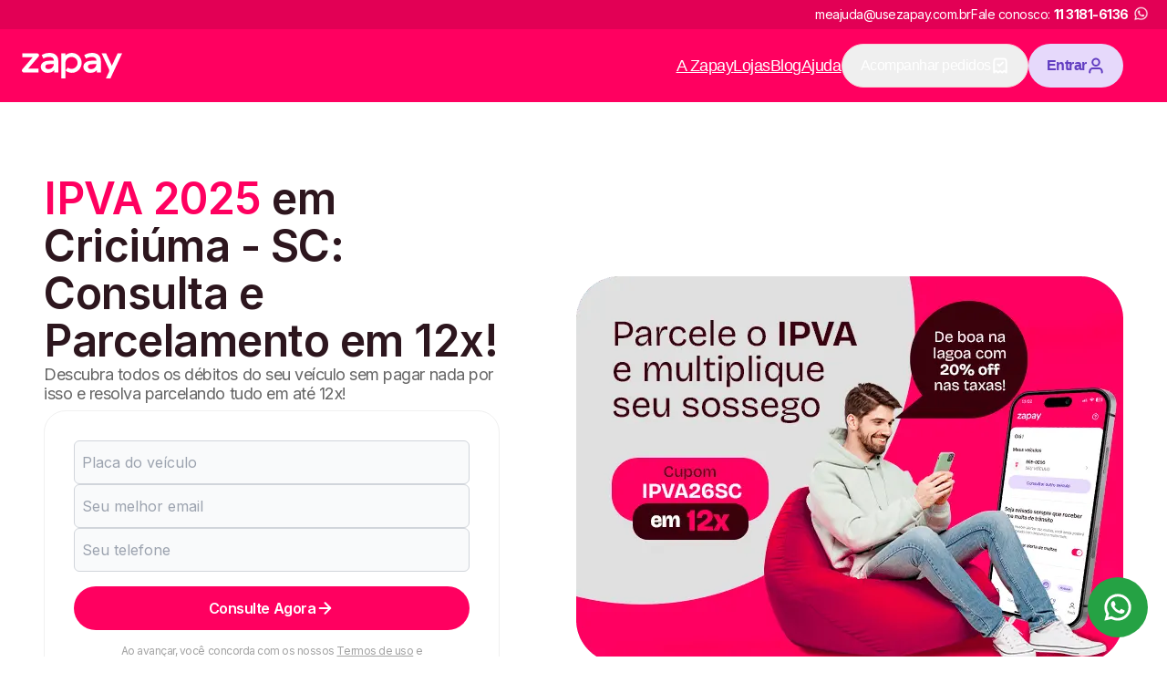

--- FILE ---
content_type: image/svg+xml
request_url: https://www.usezapay.com.br/assets/images/logo-zapay-white.svg
body_size: 750
content:
 <svg
  width="429"
  height="112"
  viewBox="0 0 429 112"
  fill="none"
  xmlns="http://www.w3.org/2000/svg"
>
  <path
    d="M409.782 1.87851L384.986 55.6356L360.196 1.87851H340.978L372.545 70.322C374.344 74.2184 374.344 78.7142 372.545 82.6106L359.226 111.486H378.443L429 1.87851H409.782Z"
    fill="#ffffff"
  />
  <path
    d="M155.698 35.3865V85.0389H138.279V74.889C132.051 82.7884 122.429 86.7407 110.73 86.7407C92.0453 86.7407 80.9556 75.651 80.9556 60.0044C80.9556 44.3579 94.7784 34.1774 117.415 34.025C128.81 33.7202 135.343 33.4154 137.166 33.263C136.105 22.7829 129.572 17.4641 117.415 17.4641C108.454 17.4641 99.9448 19.745 91.8929 24.4542L84.4506 9.71701C94.626 3.33138 105.868 0.141113 118.177 0.141113C137.471 0.141113 155.703 9.25472 155.703 35.3865H155.698ZM136.862 48.3C132.457 48.7572 127.596 48.9096 121.972 48.9096C107.235 49.062 100.25 51.1905 100.25 59.6945C100.25 66.3799 105.568 70.4795 113.92 70.4795C126.529 70.4795 135.795 61.2135 136.862 48.3Z"
    fill="#ffffff"
  />
  <path
    d="M337.981 35.3865V85.0389H320.561V74.889C314.333 82.7885 304.712 86.7407 293.012 86.7407C274.328 86.7407 263.238 75.651 263.238 60.0044C263.238 44.3579 277.061 34.1775 299.698 34.0251C311.092 33.7203 317.625 33.4155 319.449 33.2631C318.387 22.7829 311.854 17.4641 299.698 17.4641C290.736 17.4641 282.227 19.745 274.175 24.4542L266.733 9.71702C276.914 3.33648 288.156 0.14621 300.46 0.14621C319.754 0.14621 337.986 9.25982 337.986 35.3916L337.981 35.3865ZM319.144 48.3C314.74 48.7572 309.878 48.9096 304.254 48.9096C289.517 49.062 282.532 51.1905 282.532 59.6946C282.532 66.3799 287.851 70.4795 296.202 70.4795C308.811 70.4795 318.077 61.2135 319.144 48.3Z"
    fill="#ffffff"
  />
  <path
    d="M1.72227 1.84799H64.5676C67.9407 1.84799 71.0345 3.82921 72.4467 6.89248C73.859 9.95575 73.3611 13.5931 71.1716 16.1585L27.1225 67.8378H71.5221V85.0338H8.67686C5.3037 85.0338 2.20995 83.0526 0.7977 79.9893C-0.614553 76.926 -0.116709 73.2887 2.07279 70.7233L46.1219 19.044H1.72227V1.84799Z"
    fill="#ffffff"
  />
  <path
    d="M213.804 0.141113C203.334 0.141113 193.758 4.14927 186.412 10.7483V1.87341H169.054V111.481H186.412V43.3215H186.423C186.423 42.4833 186.458 41.635 186.545 40.7764C187.759 28.6504 197.563 18.8408 209.694 17.6317C226.078 15.9959 239.789 29.707 238.153 46.0902C236.939 58.2162 227.134 68.0258 215.008 69.24C208.028 69.9359 201.541 67.8429 196.512 63.9465L186.418 76.1285C193.763 82.7275 203.339 86.7356 213.809 86.7356C236.883 86.7356 255.654 67.3146 255.654 43.4384C255.654 19.5621 236.878 0.141113 213.804 0.141113Z"
    fill="#ffffff"
  />
</svg>

--- FILE ---
content_type: application/javascript; charset=utf-8
request_url: https://www.usezapay.com.br/_next/static/chunks/app/layout-1be8758d5fefb8a5.js
body_size: 1672
content:
(self.webpackChunk_N_E=self.webpackChunk_N_E||[]).push([[3185],{34227:function(e,t,n){Promise.resolve().then(n.bind(n,91845)),Promise.resolve().then(n.bind(n,37388)),Promise.resolve().then(n.bind(n,26016)),Promise.resolve().then(n.t.bind(n,85935,23)),Promise.resolve().then(n.bind(n,19721)),Promise.resolve().then(n.t.bind(n,99646,23)),Promise.resolve().then(n.t.bind(n,63385,23)),Promise.resolve().then(n.bind(n,45008)),Promise.resolve().then(n.bind(n,37228))},45008:function(e,t,n){"use strict";n.r(t),n.d(t,{default:function(){return a}});var r=n(57437),o=n(2265),i=n(30442),s=n(8792);function a(){let[e,t]=(0,o.useState)(!1);return((0,o.useEffect)(()=>{if(!localStorage.getItem("cookieConsent")){let e=setTimeout(()=>t(!0),5e3);return()=>clearTimeout(e)}},[]),e)?(0,r.jsx)("div",{className:"fixed bottom-40 sm:bottom-12 sm:left-1/2 sm:transform sm:-translate-x-1/2 w-full sm:w-fit flex justify-center","aria-hidden":!e,children:(0,r.jsxs)("div",{className:"bg-white rounded-large shadow-medium flex items-center p-8 lg:gap-8 mx-6",children:[(0,r.jsxs)("p",{className:"lg:hidden text-neutral-900 w-[250px] text-xs font-semibold",children:["Ao continuar navegando, neste site voc\xea concorda com a"," ",(0,r.jsx)(s.default,{href:"/privacy-policy",target:"_blank",className:"text-primary-500",children:"Pol\xedtica de Privacidade"}),"."]}),(0,r.jsxs)("p",{className:"hidden lg:block text-neutral-900 max-w-[500px] text-sm font-semibold",children:["Utilizamos cookies para melhorar a sua experi\xeancia. Ao continuar navegando, neste site voc\xea concorda com a"," ",(0,r.jsx)(s.default,{href:"/privacy-policy",target:"_blank",className:"text-primary-500",children:"Pol\xedtica de Privacidade"}),"."]}),(0,r.jsx)(i.Z,{onClick:()=>{localStorage.setItem("cookieConsent","true"),t(!1)},type:"button",size:"lg",className:"!max-w-[72px]",children:"Ok"})]})}):null}},37228:function(e,t,n){"use strict";n.r(t),n.d(t,{default:function(){return l}});var r=n(57437),o=n(2265),i=n(20620),s=n(18911),a=n(47907);let c=e=>{let{userId:t}=e,n="e213de84-508d-497f-925d-8071b2e2c5be";if(!n){console.error("AppsFlyer key is missing. Check your environment variables.");return}let r=document.getElementById("apps-flyer-script");r&&r.remove();let o=document.createElement("script");o.id="apps-flyer-script",o.async=!0,o.innerHTML='!function(t,e,n,s,a,c,i,o,p){t.AppsFlyerSdkObject=a,t.AF=t.AF||function(){\n  (t.AF.q=t.AF.q||[]).push([Date.now()].concat(Array.prototype.slice.call(arguments)))},\n  t.AF.id=t.AF.id||i,t.AF.plugins={},o=e.createElement(n),p=e.getElementsByTagName(n)[0],o.async=1,\n  o.src="https://websdk.appsflyer.com?"+(c.length>0?"st="+c.split(",").sort().join(",")+"&":"")+(i.length>0?"af_id="+i:""),\n  p.parentNode.insertBefore(o,p)}(window,document,"script",0,"AF","pba",{pba: {webAppId: "'.concat(n,'"}});'),document.head.appendChild(o),document.getElementById("apps-flyer-script")&&"function"==typeof AF&&AF("pba","setCustomerUserId",t)};var l=e=>{let{children:t}=e,{userId:n}=function(){let[e,t]=(0,o.useState)();return(0,o.useEffect)(()=>{t(function(){let e=window.document.cookie.split(";").map(e=>e.trim()).map(e=>e.split("=")).filter(e=>{let[t]=e;return"_ga"===t});if(0===e.length)return null;let t=e[0][1];if(!t)return null;let n=t.split(".");return"".concat(n[2],".").concat(n[3])}())},[]),{userId:e}}(),l=(0,a.usePathname)();(0,o.useEffect)(()=>{s.A.loadFeatures({autoRefresh:!0}),s.A.setAttributes({...s.A.getAttributes(),id:(0,s.n)(),url:window.location.pathname,...!!n&&{userId:n}})},[n]);let u=(0,o.useRef)(!1);return(0,o.useEffect)(()=>{!u.current&&n&&(c({userId:n}),u.current=!0)},[l,n]),(0,r.jsx)(i.Ny,{growthbook:s.A,children:t})}},70965:function(e,t,n){"use strict";n.d(t,{W:function(){return r}});let r={apiHost:"https://back-growthbook.usezapay.com.br",clientKey:"sdk-IAXPS5w3mBJvP03",enableDevMode:"production"!==n(49079).env.MODE,trackingCallback:(e,t)=>{console.log("Viewed Experiment",{experimentId:e.key,variationId:t.key})}}},18911:function(e,t,n){"use strict";n.d(t,{A:function(){return l},n:function(){return c}});var r=n(20620),o=n(16479),i=n.n(o),s=n(70965);let a="@zapay:growthbook_user_id",c=()=>{let e=sessionStorage.getItem(a);if(e)return e;let t=i()();return sessionStorage.setItem(a,t),t},l=new r.Gr(s.W)},63385:function(){}},function(e){e.O(0,[1142,1216,8729,1744],function(){return e(e.s=34227)}),_N_E=e.O()}]);